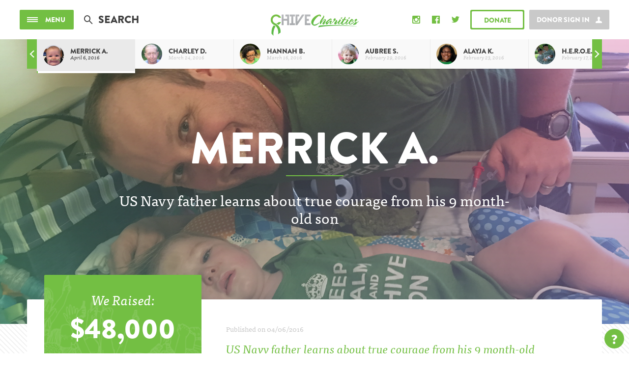

--- FILE ---
content_type: text/html; charset=UTF-8
request_url: https://chivecharities.org/story/merrick
body_size: 11152
content:

    <!doctype html>
<html class="no-js" lang="">
	<head>
		<meta charset="utf-8">
		<meta http-equiv="x-ua-compatible" content="ie=edge">
		<title>Merrick A. &mdash; Chive Charities</title>
		<meta name="description" content="">
		<meta name="viewport" content="width=device-width, initial-scale=1">

		<link rel="icon" href="https://chivecharities.org/favicon.ico" type="image/x-icon" />
		<link rel="stylesheet" href="https://chivecharities.org/dist/assets/css/main.min.css?nd3u9a">

		<!-- Fonts -->
		<script src="https://use.typekit.net/foh2xgu.js"></script>
		<script>try{Typekit.load({ async: true });}catch(e){}</script>

		<!-- Google tag (gtag.js) -->
		<script async src="https://www.googletagmanager.com/gtag/js?id=AW-940996832">
		</script>
		<script>
			window.dataLayer = window.dataLayer || [];
			function gtag(){dataLayer.push(arguments);}
			gtag('js', new Date());  gtag('config', 'AW-940996832');
		</script>

		<!-- Google Analytics -->
		<script>
			(function(i,s,o,g,r,a,m){i['GoogleAnalyticsObject']=r;i[r]=i[r]||function(){(i[r].q=i[r].q||[]).push(arguments)},i[r].l=1*new Date();a=s.createElement(o),
			m=s.getElementsByTagName(o)[0];a.async=1;a.src=g;m.parentNode.insertBefore(a,m)
			})(window,document,'script','https://www.google-analytics.com/analytics.js','ga');

			ga('create', 'UA-35855367-1', 'auto');
			ga('send', 'pageview');
		</script>

		<script src="https://snippets.freshchat.com/js/fc-pre-chat-form-v2.js"></script>
		<meta property="fb:pages" content="235374096741">
        <meta property="og:site_name" content="Chive Charities"/>

        
            <meta property="og:title" content="Merrick A."/>
        

        
            <meta property="og:image" content="https://chive-charities-v2.s3.amazonaws.com/stories/3777/hero.jpg"/>
        

        
            <meta property="og:description" content="US Navy father learns about true courage from his 9 month-old son"/>
        

        <script src='https://www.google.com/recaptcha/api.js?render=explicit&onload=initCaptcha&sitekey=6LeVw2QUAAAAABCxKeOfNgPPCupbL-87dLGK8uTB'></script>

		<!-- Givebutter-->
		<script
		async
		src="https://widgets.givebutter.com/latest.umd.cjs?acct=sSjKfJMTOjxlsYGQ&p=other"
		></script>
	</head>
	<body >
		
			<div id="fb-root"></div>
			<script>(function(d, s, id) {
				var js, fjs = d.getElementsByTagName(s)[0];
				if (d.getElementById(id)) return;
				js = d.createElement(s); js.id = id;
				js.src = "//connect.facebook.net/en_US/sdk.js#xfbml=1&version=v2.6&appId=433569813371515";
				fjs.parentNode.insertBefore(js, fjs);
			}(document, 'script', 'facebook-jssdk'));</script>
		
		<div class="site-wrapper">

			<!-- The overlay menu  -->
<div class="site-menu">
	<div class="container">
		<a href="#" class="menu-close"></a>
		<div class="row">
			<div class="col-md-6 col-lg-5 col-lg-offset-1">
				<ul class="menu-list">
					<li class="menu-item txt-upper"><a href="https://chivecharities.org/stories">Stories</a></li>
					<li class="menu-item txt-upper"><a href="https://chivecharities.org/updates">Updates</a></li>
					<li class="menu-item txt-upper"><a href="https://chivecharities.org/about">About</a></li>
					<li class="menu-item txt-upper"><a href="https://chivecharities.org/recipient">Applicants</a></li>
					<li class="menu-item txt-upper"><a href="http://members.chivecharities.org">Members</a></li>
					<li class="menu-item txt-upper"><a href="https://chivecharities.org/partners">Partners</a></li>
					<li class="menu-item txt-upper"><a href="https://chivecharities.org/merch">Merchandise</a></li>
					<li class="menu-item txt-upper activate-freshchat"><a href="#">Contact Us</a></li>
				</ul>

				
					<a class="btn btn-xlarge btn-green btn-donate" href="https://donate.chivecharities.org">Donate</a>
				

				<div class="menu-copy hidden-xs hidden-sm">&copy; All Rights Reserved, Chive Charities, 2016</div>
			</div>
			<div class="col-md-6 col-lg-5">
					

					
						<div class="box-border box-border-green">
							<div class="gradient-overlay promo-event" style="background: url('https://chive-charities-v2.s3.amazonaws.com/stories/3777/merrick-12-2__large.jpg') center center no-repeat; background-size: cover;">
									<div class="promo-content txt-center">
										<div class="promo-title txt-upper">Merrick A.</div>
										<div class="promo-date">Rare Medical //  April 6, 2016</div>
										<a href="https://chivecharities.org/story/merrick" class="btn btn-sm btn-green-solid">Read Story</a>
									</div>
							</div>
						</div><!-- /.box-border -->
					

					<!--
					<div class="box-border box-border-green">
						<div class="gradient-overlay promo-event" style="background: url('/dist/assets/img/holiday-mosaic.jpg') center center no-repeat; background-size: cover;">
								<div class="promo-content txt-center">
									<div class="promo-title txt-upper">Chive Charities <br>Holiday Mosaic</div>
									<div class="promo-date">Limited Time Opportunity</div>
									<a href="https://chivecharities.org/promos/light-up-the-world" class="btn btn-sm btn-green-solid">Donate Today</a>
								</div>
						</div>
					</div>
					-->
					<div class="newsletter-block newsletter">
						<div class="">
							<div class="nl-intro txt-center txt-white">Stay up to date on recent campaigns, events, and grantee updates.</div>
							<div class="nl-title txt-center txt-upper txt-white">Sign up For Our Newsletter!</div>
							<div class="clearfix txt-center">
								<a href="https://chivecharities.org/newsletter" class="btn btn-sm btn-green-solid">Sign up</a>
							</div>
						</div>
						<div class="nl-thanks">
							<div class="nl-title txt-center txt-upper txt-white margin-0">Thank you for subscribing!</div>
							<div class="nl-intro txt-center txt-white">You can also keep up with Chive Charities on social!</div>
							<div class="nl-social">
								<a href="https://instagram.com/ChiveCharities" class="icon-instagram-solid"><span class="sr-only">Instagram</span></a>
								<a href="https://www.facebook.com/chive.charities" class="icon-fb-solid"><span class="sr-only">Facebook</span></a>
								<a href="https://twitter.com/ChiveCharities" class="icon-twitter-solid"><span class="sr-only">Twitter</span></a>
							</div>
						</div>
					</div><!-- /.newsletter-block -->
					<div class="add-links txt-upper">
							<a href="https://chivecharities.org/press" class="txt-white">Press</a> &nbsp;|&nbsp; <a href="https://chivecharities.org/terms" class="txt-white">Terms &amp; Conditions</a> &nbsp;|&nbsp; <a href="#" class="txt-white activate-freshchat">Support/Contact</a>
					</div>
					<div class="menu-copy visible-xs visible-sm">&copy; All Rights Reserved, Chive Charities, 2016</div>
			</div>
		</div>
	</div>
</div><!-- /.site-menu -->


			<!-- the header bar -->
			<div class="site-header">
				<div class="container-fluid max-width">
					<div class="row no-md-gutter">
						<div class="col-xs-12">
							<header class="header-content">
								<a href="" class="btn btn-small btn-green-solid btn-menu">
									<div class="burger">
										<div class="bar"></div>
										<div class="bar"></div>
										<div class="bar"></div>
									</div><!-- /.burger -->
									<div class="copy">Menu</div>
								</a><!-- /.btn-menu -->
								<div class="header-search">
									<form method="post" action="https://chivecharities.org/"  >
<div class='hiddenFields'>
<input type="hidden" name="ACT" value="8" />
<input type="hidden" name="RES" value="" />
<input type="hidden" name="meta" value="[base64]/qeGPnXPq9eF2tKsSnyfUOfOYG1WPARvgRAl3dJl1e8o9RpaoyKHxMmV3AeDR4iOl680s0kncBVmgvPV0pHk04yGzDjOaQm+tPnYQFo71oae5ezBp4dUzwEmjxqZJMvgDjE+Sp3iNjN/NI0owvSR0uO9Cad99hxqECma7xV8S02SK1+QqMekvGScypXBylBa+V23ioE00q+1eS/Vg4iQ4gzjzwzl59avVf9z16ZcEAFoBYR/gHgPGSRvRYPu7Z5nd5FjzAhy9SMOhty6bHutHbOHbpmewLqnriyoIhWms9KJdcsdLt1o9Z+hNPfiy4hwjYTrv+UBBBU9zjLfvV/sv3v/P7ojDAmEghNxJT/cI29AjWABSue8v5SBTJhCK1OJMV/sA==" />
<input type="hidden" name="site_id" value="1" />
<input type="hidden" name="csrf_token" value="5fa50e2c12c7da0d6a88ba5ca43f638730d0ca09" />
</div>


										<input type="text" class="input-search" name="keywords" id="keywords" placeholder="Search">
									</form>
								</div><!-- /.header-search -->

								<a href="https://chivecharities.org/" class="header-logo"></a>


								<div class="se-signin"></div>

								
								<a class="btn btn-small btn-donate btn-magic" href="https://donate.chivecharities.org"><div class="btn-text">Donate</div></a>
								

								<div class="connect">
									<a href="https://www.instagram.com/chivecharities/" class="icon-instagram-solid connect-icon" target="_blank"><span class="hidden">Instagram</span></a>
									<a href="https://www.facebook.com/chive.charities/" class="icon-fb-solid connect-icon" target="_blank"><span class="hidden">Facebook</span></a>
									<a href="https://twitter.com/chivecharities/" class="icon-twitter-solid connect-icon" target="_blank"><span class="hidden">Twitter</span></a>
									<div class="connect-open icon-share"></div>
								</div>

							</header><!-- /header -->
						</div>
					</div>
				</div>
			</div><!-- /.site-header -->



    
        <div class="stream-nav-wrap">
    <div class="stream-nav-scroll-wrap">
        <ul class="stream-nav" style="width: 20000rem">
            
            
                
                <li class="stream-nav-item active">
                    <a href="https://chivecharities.org/story/merrick">
                        <div class="avatar"><img src="https://chive-charities-v2.s3.amazonaws.com/stories/3777/face__small.jpg"></div>
                        <span class="title">Merrick A.</span>
                        <span class="desc">April 6, 2016</span>
                        <div class="stream-progress">
                            <div class="indicator" style="width: 1%"></div>
                        </div>
                    </a>
                </li>
                
            

            
            
                
                <li class="stream-nav-item">
                    <a href="https://chivecharities.org/story/charley">
                        <div class="avatar"><img src="https://chive-charities-v2.s3.amazonaws.com/stories/3695/face__small.jpg"></div>
                        <span class="title">Charley D.</span>
                        <span class="desc">March 24, 2016</span>
                        <div class="stream-progress">
                            <div class="indicator" style="width: 1%"></div>
                        </div>
                    </a>
                </li>
                
            
                
                <li class="stream-nav-item">
                    <a href="https://chivecharities.org/story/hannah-b">
                        <div class="avatar"><img src="https://chive-charities-v2.s3.amazonaws.com/stories/3582/face__small.jpg"></div>
                        <span class="title">Hannah B.</span>
                        <span class="desc">March 16, 2016</span>
                        <div class="stream-progress">
                            <div class="indicator" style="width: 1%"></div>
                        </div>
                    </a>
                </li>
                
            
                
                <li class="stream-nav-item">
                    <a href="https://chivecharities.org/story/aubree">
                        <div class="avatar"><img src="https://chive-charities-v2.s3.amazonaws.com/stories/3697/face__small.jpg"></div>
                        <span class="title">Aubree S.</span>
                        <span class="desc">February 29, 2016</span>
                        <div class="stream-progress">
                            <div class="indicator" style="width: 1%"></div>
                        </div>
                    </a>
                </li>
                
            
                
                <li class="stream-nav-item">
                    <a href="https://chivecharities.org/story/alayja">
                        <div class="avatar"><img src="https://chive-charities-v2.s3.amazonaws.com/stories/3696/face__small.jpg"></div>
                        <span class="title">Alayja K.</span>
                        <span class="desc">February 23, 2016</span>
                        <div class="stream-progress">
                            <div class="indicator" style="width: 1%"></div>
                        </div>
                    </a>
                </li>
                
            
                
                <li class="stream-nav-item">
                    <a href="https://chivecharities.org/story/h.e.r.o.e.s.-care">
                        <div class="avatar"><img src="https://chive-charities-v2.s3.amazonaws.com/stories/3693/face__small.jpg"></div>
                        <span class="title">H.E.R.O.E.S. Care</span>
                        <span class="desc">February 17, 2016</span>
                        <div class="stream-progress">
                            <div class="indicator" style="width: 1%"></div>
                        </div>
                    </a>
                </li>
                
            
                
                <li class="stream-nav-item">
                    <a href="https://chivecharities.org/story/tripp">
                        <div class="avatar"><img src="https://chive-charities-v2.s3.amazonaws.com/stories/3694/face__small.jpg"></div>
                        <span class="title">Tripp N.</span>
                        <span class="desc">February 3, 2016</span>
                        <div class="stream-progress">
                            <div class="indicator" style="width: 1%"></div>
                        </div>
                    </a>
                </li>
                
            
                
                <li class="stream-nav-item">
                    <a href="https://chivecharities.org/story/megan">
                        <div class="avatar"><img src="https://chive-charities-v2.s3.amazonaws.com/stories/3692/face__small.jpg"></div>
                        <span class="title">Megan B.</span>
                        <span class="desc">January 27, 2016</span>
                        <div class="stream-progress">
                            <div class="indicator" style="width: 1%"></div>
                        </div>
                    </a>
                </li>
                
            
                
                <li class="stream-nav-item">
                    <a href="https://chivecharities.org/story/gershon">
                        <div class="avatar"><img src="https://chive-charities-v2.s3.amazonaws.com/stories/3691/face__small.jpg"></div>
                        <span class="title">Gershon T.</span>
                        <span class="desc">January 26, 2016</span>
                        <div class="stream-progress">
                            <div class="indicator" style="width: 1%"></div>
                        </div>
                    </a>
                </li>
                
            
                
                <li class="stream-nav-item">
                    <a href="https://chivecharities.org/story/taytem">
                        <div class="avatar"><img src="https://chive-charities-v2.s3.amazonaws.com/stories/3689/face__small.jpg"></div>
                        <span class="title">Taytem W.</span>
                        <span class="desc">January 5, 2016</span>
                        <div class="stream-progress">
                            <div class="indicator" style="width: 1%"></div>
                        </div>
                    </a>
                </li>
                
            
                
                <li class="stream-nav-item">
                    <a href="https://chivecharities.org/story/elizabeth">
                        <div class="avatar"><img src="https://chive-charities-v2.s3.amazonaws.com/stories/3690/face__small.jpg"></div>
                        <span class="title">Elizabeth B.</span>
                        <span class="desc">December 21, 2015</span>
                        <div class="stream-progress">
                            <div class="indicator" style="width: 1%"></div>
                        </div>
                    </a>
                </li>
                
            
                
                <li class="stream-nav-item">
                    <a href="https://chivecharities.org/story/dalton">
                        <div class="avatar"><img src="https://chive-charities-v2.s3.amazonaws.com/stories/3686/face__small.jpg"></div>
                        <span class="title">Dalton O.</span>
                        <span class="desc">December 15, 2015</span>
                        <div class="stream-progress">
                            <div class="indicator" style="width: 1%"></div>
                        </div>
                    </a>
                </li>
                
            
                
                <li class="stream-nav-item">
                    <a href="https://chivecharities.org/story/cattaleya">
                        <div class="avatar"><img src="https://chive-charities-v2.s3.amazonaws.com/stories/3684/face__small.jpg"></div>
                        <span class="title">Cattaleya V.</span>
                        <span class="desc">December 9, 2015</span>
                        <div class="stream-progress">
                            <div class="indicator" style="width: 1%"></div>
                        </div>
                    </a>
                </li>
                
            
                
                <li class="stream-nav-item">
                    <a href="https://chivecharities.org/story/liam">
                        <div class="avatar"><img src="https://chive-charities-v2.s3.amazonaws.com/stories/3685/face__small.jpg"></div>
                        <span class="title">Liam D.</span>
                        <span class="desc">December 2, 2015</span>
                        <div class="stream-progress">
                            <div class="indicator" style="width: 1%"></div>
                        </div>
                    </a>
                </li>
                
            
                
                <li class="stream-nav-item">
                    <a href="https://chivecharities.org/story/abigail">
                        <div class="avatar"><img src="https://chive-charities-v2.s3.amazonaws.com/stories/3682/face__small.jpg"></div>
                        <span class="title">Abi S.</span>
                        <span class="desc">November 30, 2015</span>
                        <div class="stream-progress">
                            <div class="indicator" style="width: 1%"></div>
                        </div>
                    </a>
                </li>
                
            
                
                <li class="stream-nav-item">
                    <a href="https://chivecharities.org/story/rachelle">
                        <div class="avatar"><img src="https://chive-charities-v2.s3.amazonaws.com/stories/3683/face__small.jpg"></div>
                        <span class="title">Rachelle C.</span>
                        <span class="desc">November 19, 2015</span>
                        <div class="stream-progress">
                            <div class="indicator" style="width: 1%"></div>
                        </div>
                    </a>
                </li>
                
            
                
                <li class="stream-nav-item">
                    <a href="https://chivecharities.org/story/lucy">
                        <div class="avatar"><img src="https://chive-charities-v2.s3.amazonaws.com/stories/3531/face__small.jpg"></div>
                        <span class="title">Lucy H.</span>
                        <span class="desc">November 17, 2015</span>
                        <div class="stream-progress">
                            <div class="indicator" style="width: 1%"></div>
                        </div>
                    </a>
                </li>
                
            
                
                <li class="stream-nav-item">
                    <a href="https://chivecharities.org/story/shelby">
                        <div class="avatar"><img src="https://chive-charities-v2.s3.amazonaws.com/stories/3680/face__small.jpg"></div>
                        <span class="title">Shelby H.</span>
                        <span class="desc">November 4, 2015</span>
                        <div class="stream-progress">
                            <div class="indicator" style="width: 1%"></div>
                        </div>
                    </a>
                </li>
                
            
                
                <li class="stream-nav-item">
                    <a href="https://chivecharities.org/story/lizzy-mason">
                        <div class="avatar"><img src="https://chive-charities-v2.s3.amazonaws.com/stories/3679/face__small.jpg"></div>
                        <span class="title">Lizzy &amp; Mason C.</span>
                        <span class="desc">October 21, 2015</span>
                        <div class="stream-progress">
                            <div class="indicator" style="width: 1%"></div>
                        </div>
                    </a>
                </li>
                
            
                
                <li class="stream-nav-item">
                    <a href="https://chivecharities.org/story/jayden">
                        <div class="avatar"><img src="https://chive-charities-v2.s3.amazonaws.com/stories/3677/face__small.jpg"></div>
                        <span class="title">Jayden M.</span>
                        <span class="desc">October 15, 2015</span>
                        <div class="stream-progress">
                            <div class="indicator" style="width: 1%"></div>
                        </div>
                    </a>
                </li>
                
            
                
                <li class="stream-nav-item">
                    <a href="https://chivecharities.org/story/poppy">
                        <div class="avatar"><img src="https://chive-charities-v2.s3.amazonaws.com/stories/3676/face__small.jpg"></div>
                        <span class="title">Poppy N.</span>
                        <span class="desc">October 6, 2015</span>
                        <div class="stream-progress">
                            <div class="indicator" style="width: 1%"></div>
                        </div>
                    </a>
                </li>
                
            
                
                <li class="stream-nav-item">
                    <a href="https://chivecharities.org/story/kelly">
                        <div class="avatar"><img src="https://chive-charities-v2.s3.amazonaws.com/stories/3675/face__small.jpg"></div>
                        <span class="title">Kelly L.</span>
                        <span class="desc">September 23, 2015</span>
                        <div class="stream-progress">
                            <div class="indicator" style="width: 1%"></div>
                        </div>
                    </a>
                </li>
                
            
                
                <li class="stream-nav-item">
                    <a href="https://chivecharities.org/story/alex-o">
                        <div class="avatar"><img src="https://chive-charities-v2.s3.amazonaws.com/stories/3670/face__small.jpg"></div>
                        <span class="title">Alex O.</span>
                        <span class="desc">September 19, 2015</span>
                        <div class="stream-progress">
                            <div class="indicator" style="width: 1%"></div>
                        </div>
                    </a>
                </li>
                
            
                
                <li class="stream-nav-item">
                    <a href="https://chivecharities.org/story/kalen-kyan">
                        <div class="avatar"><img src="https://chive-charities-v2.s3.amazonaws.com/stories/3678/face__small.jpg"></div>
                        <span class="title">Kalen &amp; Kyan K.</span>
                        <span class="desc">September 10, 2015</span>
                        <div class="stream-progress">
                            <div class="indicator" style="width: 1%"></div>
                        </div>
                    </a>
                </li>
                
            
                
                <li class="stream-nav-item">
                    <a href="https://chivecharities.org/story/laniya">
                        <div class="avatar"><img src="https://chive-charities-v2.s3.amazonaws.com/stories/3674/face__small.jpg"></div>
                        <span class="title">La&#8217;Niya J.</span>
                        <span class="desc">September 8, 2015</span>
                        <div class="stream-progress">
                            <div class="indicator" style="width: 1%"></div>
                        </div>
                    </a>
                </li>
                
            
                
                <li class="stream-nav-item">
                    <a href="https://chivecharities.org/story/brittany">
                        <div class="avatar"><img src="https://chive-charities-v2.s3.amazonaws.com/stories/3673/face__small.jpg"></div>
                        <span class="title">Brittany S.</span>
                        <span class="desc">September 2, 2015</span>
                        <div class="stream-progress">
                            <div class="indicator" style="width: 1%"></div>
                        </div>
                    </a>
                </li>
                
            
                
                <li class="stream-nav-item">
                    <a href="https://chivecharities.org/story/gianna">
                        <div class="avatar"><img src="https://chive-charities-v2.s3.amazonaws.com/stories/3671/face__small.jpg"></div>
                        <span class="title">Gianna B.</span>
                        <span class="desc">August 5, 2015</span>
                        <div class="stream-progress">
                            <div class="indicator" style="width: 1%"></div>
                        </div>
                    </a>
                </li>
                
            
                
                <li class="stream-nav-item">
                    <a href="https://chivecharities.org/story/ashlyn">
                        <div class="avatar"><img src="https://chive-charities-v2.s3.amazonaws.com/stories/3672/face__small.jpg"></div>
                        <span class="title">Ashlyn L.</span>
                        <span class="desc">July 29, 2015</span>
                        <div class="stream-progress">
                            <div class="indicator" style="width: 1%"></div>
                        </div>
                    </a>
                </li>
                
            
                
                <li class="stream-nav-item">
                    <a href="https://chivecharities.org/story/makayla">
                        <div class="avatar"><img src="https://chive-charities-v2.s3.amazonaws.com/stories/3667/face__small.jpg"></div>
                        <span class="title">Makayla U.</span>
                        <span class="desc">July 21, 2015</span>
                        <div class="stream-progress">
                            <div class="indicator" style="width: 1%"></div>
                        </div>
                    </a>
                </li>
                
            
                
                <li class="stream-nav-item">
                    <a href="https://chivecharities.org/story/alex-h">
                        <div class="avatar"><img src="https://chive-charities-v2.s3.amazonaws.com/stories/3666/face__small.jpg"></div>
                        <span class="title">Alex H.</span>
                        <span class="desc">July 7, 2015</span>
                        <div class="stream-progress">
                            <div class="indicator" style="width: 1%"></div>
                        </div>
                    </a>
                </li>
                
            
                
                <li class="stream-nav-item">
                    <a href="https://chivecharities.org/story/active-heroes">
                        <div class="avatar"><img src="https://chive-charities-v2.s3.amazonaws.com/stories/3665/face__small.jpg"></div>
                        <span class="title">Active Heroes</span>
                        <span class="desc">July 1, 2015</span>
                        <div class="stream-progress">
                            <div class="indicator" style="width: 1%"></div>
                        </div>
                    </a>
                </li>
                
            
                
                <li class="stream-nav-item">
                    <a href="https://chivecharities.org/story/jonathan">
                        <div class="avatar"><img src="https://chive-charities-v2.s3.amazonaws.com/stories/3664/face__small.jpg"></div>
                        <span class="title">Jonathan R.</span>
                        <span class="desc">June 23, 2015</span>
                        <div class="stream-progress">
                            <div class="indicator" style="width: 1%"></div>
                        </div>
                    </a>
                </li>
                
            
                
                <li class="stream-nav-item">
                    <a href="https://chivecharities.org/story/the-seedling-foundation">
                        <div class="avatar"><img src="https://chive-charities-v2.s3.amazonaws.com/stories/3663/face__small.jpg"></div>
                        <span class="title">The Seedling Foundation</span>
                        <span class="desc">June 15, 2015</span>
                        <div class="stream-progress">
                            <div class="indicator" style="width: 1%"></div>
                        </div>
                    </a>
                </li>
                
            
                
                <li class="stream-nav-item">
                    <a href="https://chivecharities.org/story/hanna">
                        <div class="avatar"><img src="https://chive-charities-v2.s3.amazonaws.com/stories/3660/face__small.jpg"></div>
                        <span class="title">Hanna W.</span>
                        <span class="desc">June 9, 2015</span>
                        <div class="stream-progress">
                            <div class="indicator" style="width: 1%"></div>
                        </div>
                    </a>
                </li>
                
            
                
                <li class="stream-nav-item">
                    <a href="https://chivecharities.org/story/reid">
                        <div class="avatar"><img src="https://chive-charities-v2.s3.amazonaws.com/stories/3659/face__small.jpg"></div>
                        <span class="title">Reid U.</span>
                        <span class="desc">June 4, 2015</span>
                        <div class="stream-progress">
                            <div class="indicator" style="width: 1%"></div>
                        </div>
                    </a>
                </li>
                
            
                
                <li class="stream-nav-item">
                    <a href="https://chivecharities.org/story/alaysha">
                        <div class="avatar"><img src="https://chive-charities-v2.s3.amazonaws.com/stories/3658/face__small.jpg"></div>
                        <span class="title">Alaysha R.</span>
                        <span class="desc">June 2, 2015</span>
                        <div class="stream-progress">
                            <div class="indicator" style="width: 1%"></div>
                        </div>
                    </a>
                </li>
                
            
                
                <li class="stream-nav-item">
                    <a href="https://chivecharities.org/story/the-pathway-home">
                        <div class="avatar"><img src="https://chive-charities-v2.s3.amazonaws.com/stories/3657/face__small.jpg"></div>
                        <span class="title">The Pathway Home</span>
                        <span class="desc">May 26, 2015</span>
                        <div class="stream-progress">
                            <div class="indicator" style="width: 1%"></div>
                        </div>
                    </a>
                </li>
                
            
                
                <li class="stream-nav-item">
                    <a href="https://chivecharities.org/story/audrina">
                        <div class="avatar"><img src="https://chive-charities-v2.s3.amazonaws.com/stories/3656/face__small.jpg"></div>
                        <span class="title">Audrina P.</span>
                        <span class="desc">May 12, 2015</span>
                        <div class="stream-progress">
                            <div class="indicator" style="width: 1%"></div>
                        </div>
                    </a>
                </li>
                
            
                
                <li class="stream-nav-item">
                    <a href="https://chivecharities.org/story/eloy">
                        <div class="avatar"><img src="https://chive-charities-v2.s3.amazonaws.com/stories/3654/face__small.jpg"></div>
                        <span class="title">Eloy S.</span>
                        <span class="desc">May 5, 2015</span>
                        <div class="stream-progress">
                            <div class="indicator" style="width: 1%"></div>
                        </div>
                    </a>
                </li>
                
            
                
                <li class="stream-nav-item">
                    <a href="https://chivecharities.org/story/camp-casey">
                        <div class="avatar"><img src="https://chive-charities-v2.s3.amazonaws.com/stories/3655/face__small.jpg"></div>
                        <span class="title">Camp Casey</span>
                        <span class="desc">April 23, 2015</span>
                        <div class="stream-progress">
                            <div class="indicator" style="width: 1%"></div>
                        </div>
                    </a>
                </li>
                
            
                
                <li class="stream-nav-item">
                    <a href="https://chivecharities.org/story/rylan">
                        <div class="avatar"><img src="https://chive-charities-v2.s3.amazonaws.com/stories/3652/face__small.jpg"></div>
                        <span class="title">Rylan S.</span>
                        <span class="desc">April 21, 2015</span>
                        <div class="stream-progress">
                            <div class="indicator" style="width: 1%"></div>
                        </div>
                    </a>
                </li>
                
            
                
                <li class="stream-nav-item">
                    <a href="https://chivecharities.org/story/luke">
                        <div class="avatar"><img src="https://chive-charities-v2.s3.amazonaws.com/stories/3651/face__small.jpg"></div>
                        <span class="title">Luke Z P.</span>
                        <span class="desc">April 14, 2015</span>
                        <div class="stream-progress">
                            <div class="indicator" style="width: 1%"></div>
                        </div>
                    </a>
                </li>
                
            
                
                <li class="stream-nav-item">
                    <a href="https://chivecharities.org/story/madilyn">
                        <div class="avatar"><img src="https://chive-charities-v2.s3.amazonaws.com/stories/3649/face__small.jpg"></div>
                        <span class="title">Madilyn K.</span>
                        <span class="desc">April 7, 2015</span>
                        <div class="stream-progress">
                            <div class="indicator" style="width: 1%"></div>
                        </div>
                    </a>
                </li>
                
            
                
                <li class="stream-nav-item">
                    <a href="https://chivecharities.org/story/colton">
                        <div class="avatar"><img src="https://chive-charities-v2.s3.amazonaws.com/stories/3650/face__small.jpg"></div>
                        <span class="title">Colton D.</span>
                        <span class="desc">March 31, 2015</span>
                        <div class="stream-progress">
                            <div class="indicator" style="width: 1%"></div>
                        </div>
                    </a>
                </li>
                
            
                
                <li class="stream-nav-item">
                    <a href="https://chivecharities.org/story/a-twist-of-fate-ats">
                        <div class="avatar"><img src="https://chive-charities-v2.s3.amazonaws.com/stories/3648/face__small.jpg"></div>
                        <span class="title">A Twist of Fate-ATS</span>
                        <span class="desc">March 25, 2015</span>
                        <div class="stream-progress">
                            <div class="indicator" style="width: 1%"></div>
                        </div>
                    </a>
                </li>
                
            
                
                <li class="stream-nav-item">
                    <a href="https://chivecharities.org/story/pearl">
                        <div class="avatar"><img src="https://chive-charities-v2.s3.amazonaws.com/stories/3646/face__small.jpg"></div>
                        <span class="title">Pearl G.</span>
                        <span class="desc">March 24, 2015</span>
                        <div class="stream-progress">
                            <div class="indicator" style="width: 1%"></div>
                        </div>
                    </a>
                </li>
                
            
                
                <li class="stream-nav-item">
                    <a href="https://chivecharities.org/story/dawnavyn">
                        <div class="avatar"><img src="https://chive-charities-v2.s3.amazonaws.com/stories/3647/face__small.jpg"></div>
                        <span class="title">Dawnavyn M.</span>
                        <span class="desc">March 9, 2015</span>
                        <div class="stream-progress">
                            <div class="indicator" style="width: 1%"></div>
                        </div>
                    </a>
                </li>
                
            
                
                <li class="stream-nav-item">
                    <a href="https://chivecharities.org/story/creativets">
                        <div class="avatar"><img src="https://chive-charities-v2.s3.amazonaws.com/stories/3645/face__small.jpg"></div>
                        <span class="title">Creativets</span>
                        <span class="desc">March 4, 2015</span>
                        <div class="stream-progress">
                            <div class="indicator" style="width: 1%"></div>
                        </div>
                    </a>
                </li>
                
            
                
                <li class="stream-nav-item">
                    <a href="https://chivecharities.org/story/alexa">
                        <div class="avatar"><img src="https://chive-charities-v2.s3.amazonaws.com/stories/3644/face__small.jpg"></div>
                        <span class="title">Alexa L.</span>
                        <span class="desc">March 2, 2015</span>
                        <div class="stream-progress">
                            <div class="indicator" style="width: 1%"></div>
                        </div>
                    </a>
                </li>
                
            
                
                <li class="stream-nav-item">
                    <a href="https://chivecharities.org/story/nicole">
                        <div class="avatar"><img src="https://chive-charities-v2.s3.amazonaws.com/stories/3643/face__small.jpg"></div>
                        <span class="title">Nicole S.</span>
                        <span class="desc">January 18, 2015</span>
                        <div class="stream-progress">
                            <div class="indicator" style="width: 1%"></div>
                        </div>
                    </a>
                </li>
                
            
                
                <li class="stream-nav-item">
                    <a href="https://chivecharities.org/story/green-hill-therapy">
                        <div class="avatar"><img src="https://chive-charities-v2.s3.amazonaws.com/stories/3642/face__small.jpg"></div>
                        <span class="title">Green Hill Therapy</span>
                        <span class="desc">January 15, 2015</span>
                        <div class="stream-progress">
                            <div class="indicator" style="width: 1%"></div>
                        </div>
                    </a>
                </li>
                
            
                
                <li class="stream-nav-item">
                    <a href="https://chivecharities.org/story/gavin">
                        <div class="avatar"><img src="https://chive-charities-v2.s3.amazonaws.com/stories/3641/face__small.jpg"></div>
                        <span class="title">Gavin S.</span>
                        <span class="desc">January 7, 2015</span>
                        <div class="stream-progress">
                            <div class="indicator" style="width: 1%"></div>
                        </div>
                    </a>
                </li>
                
            
                
                <li class="stream-nav-item">
                    <a href="https://chivecharities.org/story/oakley">
                        <div class="avatar"><img src="https://chive-charities-v2.s3.amazonaws.com/stories/3885/face__small.jpg"></div>
                        <span class="title">Oakley S.</span>
                        <span class="desc">December 17, 2014</span>
                        <div class="stream-progress">
                            <div class="indicator" style="width: 1%"></div>
                        </div>
                    </a>
                </li>
                
            
                
                <li class="stream-nav-item">
                    <a href="https://chivecharities.org/story/dakotah">
                        <div class="avatar"><img src="https://chive-charities-v2.s3.amazonaws.com/stories/3886/face__small.jpg"></div>
                        <span class="title">Dakotah H.</span>
                        <span class="desc">December 12, 2014</span>
                        <div class="stream-progress">
                            <div class="indicator" style="width: 1%"></div>
                        </div>
                    </a>
                </li>
                
            
                
                <li class="stream-nav-item">
                    <a href="https://chivecharities.org/story/the-greatest-generations-foundation">
                        <div class="avatar"><img src="https://chive-charities-v2.s3.amazonaws.com/stories/3887/face__small.jpg"></div>
                        <span class="title">The Greatest Generations Foundation</span>
                        <span class="desc">December 10, 2014</span>
                        <div class="stream-progress">
                            <div class="indicator" style="width: 1%"></div>
                        </div>
                    </a>
                </li>
                
            
                
                <li class="stream-nav-item">
                    <a href="https://chivecharities.org/story/peyton">
                        <div class="avatar"><img src="https://chive-charities-v2.s3.amazonaws.com/stories/3892/screen_shot_2016-05-17_at_1.32.03_pm__small.jpg"></div>
                        <span class="title">Peyton Z.</span>
                        <span class="desc">December 4, 2014</span>
                        <div class="stream-progress">
                            <div class="indicator" style="width: 1%"></div>
                        </div>
                    </a>
                </li>
                
            
                
                <li class="stream-nav-item">
                    <a href="https://chivecharities.org/story/jd">
                        <div class="avatar"><img src="https://chive-charities-v2.s3.amazonaws.com/stories/3893/face__small.jpg"></div>
                        <span class="title">JD M.</span>
                        <span class="desc">November 26, 2014</span>
                        <div class="stream-progress">
                            <div class="indicator" style="width: 1%"></div>
                        </div>
                    </a>
                </li>
                
            
                
                <li class="stream-nav-item">
                    <a href="https://chivecharities.org/story/christopher">
                        <div class="avatar"><img src="https://chive-charities-v2.s3.amazonaws.com/stories/3894/face__small.jpg"></div>
                        <span class="title">Chris S.</span>
                        <span class="desc">November 19, 2014</span>
                        <div class="stream-progress">
                            <div class="indicator" style="width: 1%"></div>
                        </div>
                    </a>
                </li>
                
            
                
                <li class="stream-nav-item">
                    <a href="https://chivecharities.org/story/tyley">
                        <div class="avatar"><img src="https://chive-charities-v2.s3.amazonaws.com/stories/3895/face__small.jpg"></div>
                        <span class="title">Tyley J.</span>
                        <span class="desc">November 5, 2014</span>
                        <div class="stream-progress">
                            <div class="indicator" style="width: 1%"></div>
                        </div>
                    </a>
                </li>
                
            
                
                <li class="stream-nav-item">
                    <a href="https://chivecharities.org/story/zack">
                        <div class="avatar"><img src="https://chive-charities-v2.s3.amazonaws.com/stories/3896/face__small.jpg"></div>
                        <span class="title">Zack E.</span>
                        <span class="desc">October 28, 2014</span>
                        <div class="stream-progress">
                            <div class="indicator" style="width: 1%"></div>
                        </div>
                    </a>
                </li>
                
            
                
                <li class="stream-nav-item">
                    <a href="https://chivecharities.org/story/mick">
                        <div class="avatar"><img src="https://chive-charities-v2.s3.amazonaws.com/stories/3897/face__small.jpg"></div>
                        <span class="title">Mick S.</span>
                        <span class="desc">October 15, 2014</span>
                        <div class="stream-progress">
                            <div class="indicator" style="width: 1%"></div>
                        </div>
                    </a>
                </li>
                
            
                
                <li class="stream-nav-item">
                    <a href="https://chivecharities.org/story/bradan">
                        <div class="avatar"><img src="https://chive-charities-v2.s3.amazonaws.com/stories/3898/face__small.jpg"></div>
                        <span class="title">Bradan A.</span>
                        <span class="desc">October 13, 2014</span>
                        <div class="stream-progress">
                            <div class="indicator" style="width: 1%"></div>
                        </div>
                    </a>
                </li>
                
            
                
                <li class="stream-nav-item">
                    <a href="https://chivecharities.org/story/denver">
                        <div class="avatar"><img src="https://chive-charities-v2.s3.amazonaws.com/stories/3899/face__small.jpg"></div>
                        <span class="title">Denver W.</span>
                        <span class="desc">October 8, 2014</span>
                        <div class="stream-progress">
                            <div class="indicator" style="width: 1%"></div>
                        </div>
                    </a>
                </li>
                
            
                
                <li class="stream-nav-item">
                    <a href="https://chivecharities.org/story/lacey">
                        <div class="avatar"><img src="https://chive-charities-v2.s3.amazonaws.com/stories/3900/face__small.jpg"></div>
                        <span class="title">Lacey P.</span>
                        <span class="desc">October 1, 2014</span>
                        <div class="stream-progress">
                            <div class="indicator" style="width: 1%"></div>
                        </div>
                    </a>
                </li>
                
            
                
                <li class="stream-nav-item">
                    <a href="https://chivecharities.org/story/kcco-ability-field">
                        <div class="avatar"><img src="https://chive-charities-v2.s3.amazonaws.com/stories/3902/face__small.jpg"></div>
                        <span class="title">KCCO Ability Field</span>
                        <span class="desc">September 25, 2014</span>
                        <div class="stream-progress">
                            <div class="indicator" style="width: 1%"></div>
                        </div>
                    </a>
                </li>
                
            
                
                <li class="stream-nav-item">
                    <a href="https://chivecharities.org/story/kelly-c">
                        <div class="avatar"><img src="https://chive-charities-v2.s3.amazonaws.com/stories/3903/face__small.jpg"></div>
                        <span class="title">Kelly C.</span>
                        <span class="desc">September 16, 2014</span>
                        <div class="stream-progress">
                            <div class="indicator" style="width: 1%"></div>
                        </div>
                    </a>
                </li>
                
            
                
                <li class="stream-nav-item">
                    <a href="https://chivecharities.org/story/bubba">
                        <div class="avatar"><img src="https://chive-charities-v2.s3.amazonaws.com/stories/3904/face__small.jpg"></div>
                        <span class="title">Bubba S.</span>
                        <span class="desc">September 10, 2014</span>
                        <div class="stream-progress">
                            <div class="indicator" style="width: 1%"></div>
                        </div>
                    </a>
                </li>
                
            
                
                <li class="stream-nav-item">
                    <a href="https://chivecharities.org/story/columbia-fire-protection-district">
                        <div class="avatar"><img src="https://chive-charities-v2.s3.amazonaws.com/stories/3905/face__small.jpg"></div>
                        <span class="title">Columbia Fire Protection District</span>
                        <span class="desc">September 8, 2014</span>
                        <div class="stream-progress">
                            <div class="indicator" style="width: 1%"></div>
                        </div>
                    </a>
                </li>
                
            
                
                <li class="stream-nav-item">
                    <a href="https://chivecharities.org/story/pact">
                        <div class="avatar"><img src="https://chive-charities-v2.s3.amazonaws.com/stories/3907/face__small.jpg"></div>
                        <span class="title">PACT</span>
                        <span class="desc">August 27, 2014</span>
                        <div class="stream-progress">
                            <div class="indicator" style="width: 1%"></div>
                        </div>
                    </a>
                </li>
                
            
                
                <li class="stream-nav-item">
                    <a href="https://chivecharities.org/story/lunden">
                        <div class="avatar"><img src="https://chive-charities-v2.s3.amazonaws.com/stories/3906/face__small.jpg"></div>
                        <span class="title">Lunden J.</span>
                        <span class="desc">August 27, 2014</span>
                        <div class="stream-progress">
                            <div class="indicator" style="width: 1%"></div>
                        </div>
                    </a>
                </li>
                
            
                
                <li class="stream-nav-item">
                    <a href="https://chivecharities.org/story/caroline">
                        <div class="avatar"><img src="https://chive-charities-v2.s3.amazonaws.com/stories/3908/face__small.jpg"></div>
                        <span class="title">Caroline W.</span>
                        <span class="desc">August 20, 2014</span>
                        <div class="stream-progress">
                            <div class="indicator" style="width: 1%"></div>
                        </div>
                    </a>
                </li>
                
            
                
                <li class="stream-nav-item">
                    <a href="https://chivecharities.org/story/leave-no-veteran-behind">
                        <div class="avatar"><img src="https://chive-charities-v2.s3.amazonaws.com/stories/3909/face__small.jpg"></div>
                        <span class="title">Leave No Veteran Behind</span>
                        <span class="desc">August 13, 2014</span>
                        <div class="stream-progress">
                            <div class="indicator" style="width: 1%"></div>
                        </div>
                    </a>
                </li>
                
            
                
                <li class="stream-nav-item">
                    <a href="https://chivecharities.org/story/aniston">
                        <div class="avatar"><img src="https://chive-charities-v2.s3.amazonaws.com/stories/3910/face__small.jpg"></div>
                        <span class="title">Aniston W.</span>
                        <span class="desc">August 6, 2014</span>
                        <div class="stream-progress">
                            <div class="indicator" style="width: 1%"></div>
                        </div>
                    </a>
                </li>
                
            
                
                <li class="stream-nav-item">
                    <a href="https://chivecharities.org/story/chloe">
                        <div class="avatar"><img src="https://chive-charities-v2.s3.amazonaws.com/stories/3911/face__small.jpg"></div>
                        <span class="title">Chloe P.</span>
                        <span class="desc">August 5, 2014</span>
                        <div class="stream-progress">
                            <div class="indicator" style="width: 1%"></div>
                        </div>
                    </a>
                </li>
                
            
                
                <li class="stream-nav-item">
                    <a href="https://chivecharities.org/story/the-painted-turtle">
                        <div class="avatar"><img src="https://chive-charities-v2.s3.amazonaws.com/stories/3912/face__small.jpg"></div>
                        <span class="title">The Painted Turtle</span>
                        <span class="desc">July 31, 2014</span>
                        <div class="stream-progress">
                            <div class="indicator" style="width: 1%"></div>
                        </div>
                    </a>
                </li>
                
            
                
                <li class="stream-nav-item">
                    <a href="https://chivecharities.org/story/cash">
                        <div class="avatar"><img src="https://chive-charities-v2.s3.amazonaws.com/stories/3913/face__small.jpg"></div>
                        <span class="title">Cash G.</span>
                        <span class="desc">July 23, 2014</span>
                        <div class="stream-progress">
                            <div class="indicator" style="width: 1%"></div>
                        </div>
                    </a>
                </li>
                
            
                
                <li class="stream-nav-item">
                    <a href="https://chivecharities.org/story/ian">
                        <div class="avatar"><img src="https://chive-charities-v2.s3.amazonaws.com/stories/3914/face__small.jpg"></div>
                        <span class="title">Ian F.</span>
                        <span class="desc">July 17, 2014</span>
                        <div class="stream-progress">
                            <div class="indicator" style="width: 1%"></div>
                        </div>
                    </a>
                </li>
                
            
                
                <li class="stream-nav-item">
                    <a href="https://chivecharities.org/story/judith">
                        <div class="avatar"><img src="https://chive-charities-v2.s3.amazonaws.com/stories/3915/face__small.jpg"></div>
                        <span class="title">Judith A.</span>
                        <span class="desc">July 9, 2014</span>
                        <div class="stream-progress">
                            <div class="indicator" style="width: 1%"></div>
                        </div>
                    </a>
                </li>
                
            
                
                <li class="stream-nav-item">
                    <a href="https://chivecharities.org/story/freedom-service-dogs">
                        <div class="avatar"><img src="https://chive-charities-v2.s3.amazonaws.com/stories/3917/face__small.jpg"></div>
                        <span class="title">Freedom Service Dogs</span>
                        <span class="desc">July 2, 2014</span>
                        <div class="stream-progress">
                            <div class="indicator" style="width: 1%"></div>
                        </div>
                    </a>
                </li>
                
            
                
                <li class="stream-nav-item">
                    <a href="https://chivecharities.org/story/matthew-h">
                        <div class="avatar"><img src="https://chive-charities-v2.s3.amazonaws.com/stories/3916/face__small.jpg"></div>
                        <span class="title">Matthew H.</span>
                        <span class="desc">July 2, 2014</span>
                        <div class="stream-progress">
                            <div class="indicator" style="width: 1%"></div>
                        </div>
                    </a>
                </li>
                
            
                
                <li class="stream-nav-item">
                    <a href="https://chivecharities.org/story/kellan">
                        <div class="avatar"><img src="https://chive-charities-v2.s3.amazonaws.com/stories/3918/face__small.jpg"></div>
                        <span class="title">Kellan W.</span>
                        <span class="desc">June 25, 2014</span>
                        <div class="stream-progress">
                            <div class="indicator" style="width: 1%"></div>
                        </div>
                    </a>
                </li>
                
            
                
                <li class="stream-nav-item">
                    <a href="https://chivecharities.org/story/trey">
                        <div class="avatar"><img src="https://chive-charities-v2.s3.amazonaws.com/stories/3920/face__small.jpg"></div>
                        <span class="title">Trey M.</span>
                        <span class="desc">June 18, 2014</span>
                        <div class="stream-progress">
                            <div class="indicator" style="width: 1%"></div>
                        </div>
                    </a>
                </li>
                
            
                
                <li class="stream-nav-item">
                    <a href="https://chivecharities.org/story/michael-sexton">
                        <div class="avatar"><img src="https://chive-charities-v2.s3.amazonaws.com/stories/3919/face__small.jpg"></div>
                        <span class="title">Michael S.</span>
                        <span class="desc">June 18, 2014</span>
                        <div class="stream-progress">
                            <div class="indicator" style="width: 1%"></div>
                        </div>
                    </a>
                </li>
                
            
                
                <li class="stream-nav-item">
                    <a href="https://chivecharities.org/story/tommy-k">
                        <div class="avatar"><img src="https://chive-charities-v2.s3.amazonaws.com/stories/3921/face__small.jpg"></div>
                        <span class="title">Tommy K.</span>
                        <span class="desc">June 10, 2014</span>
                        <div class="stream-progress">
                            <div class="indicator" style="width: 1%"></div>
                        </div>
                    </a>
                </li>
                
            
                
                <li class="stream-nav-item">
                    <a href="https://chivecharities.org/story/wings-flight-of-hope">
                        <div class="avatar"><img src="https://chive-charities-v2.s3.amazonaws.com/stories/3922/face__small.jpg"></div>
                        <span class="title">Wings Flights of Hope</span>
                        <span class="desc">May 23, 2014</span>
                        <div class="stream-progress">
                            <div class="indicator" style="width: 1%"></div>
                        </div>
                    </a>
                </li>
                
            
                
                <li class="stream-nav-item">
                    <a href="https://chivecharities.org/story/marcus">
                        <div class="avatar"><img src="https://chive-charities-v2.s3.amazonaws.com/stories/3923/face__small.jpg"></div>
                        <span class="title">Marcus S.</span>
                        <span class="desc">May 19, 2014</span>
                        <div class="stream-progress">
                            <div class="indicator" style="width: 1%"></div>
                        </div>
                    </a>
                </li>
                
            
                
                <li class="stream-nav-item">
                    <a href="https://chivecharities.org/story/ctx-ability-sports">
                        <div class="avatar"><img src="https://chive-charities-v2.s3.amazonaws.com/stories/3924/face__small.jpg"></div>
                        <span class="title">CTX Ability Sports</span>
                        <span class="desc">May 8, 2014</span>
                        <div class="stream-progress">
                            <div class="indicator" style="width: 1%"></div>
                        </div>
                    </a>
                </li>
                
            
                
                <li class="stream-nav-item">
                    <a href="https://chivecharities.org/story/bryce">
                        <div class="avatar"><img src="https://chive-charities-v2.s3.amazonaws.com/stories/3925/face__small.jpg"></div>
                        <span class="title">Bryce T.</span>
                        <span class="desc">May 2, 2014</span>
                        <div class="stream-progress">
                            <div class="indicator" style="width: 1%"></div>
                        </div>
                    </a>
                </li>
                
            
                
                <li class="stream-nav-item">
                    <a href="https://chivecharities.org/story/mineola-volunteer-ambulance-corps">
                        <div class="avatar"><img src="https://chive-charities-v2.s3.amazonaws.com/stories/3926/face__small.jpg"></div>
                        <span class="title">Mineola Volunteer Ambulance Corps</span>
                        <span class="desc">April 30, 2014</span>
                        <div class="stream-progress">
                            <div class="indicator" style="width: 1%"></div>
                        </div>
                    </a>
                </li>
                
            
                
                <li class="stream-nav-item">
                    <a href="https://chivecharities.org/story/billy-wynne">
                        <div class="avatar"><img src="https://chive-charities-v2.s3.amazonaws.com/stories/3928/face__small.jpg"></div>
                        <span class="title">Billy W.</span>
                        <span class="desc">April 16, 2014</span>
                        <div class="stream-progress">
                            <div class="indicator" style="width: 1%"></div>
                        </div>
                    </a>
                </li>
                
            
                
                <li class="stream-nav-item">
                    <a href="https://chivecharities.org/story/youth-emergency-services-and-shelter-yess">
                        <div class="avatar"><img src="https://chive-charities-v2.s3.amazonaws.com/stories/3930/face__small.jpg"></div>
                        <span class="title">Youth Emergency Services and Shelter (YESS)</span>
                        <span class="desc">April 8, 2014</span>
                        <div class="stream-progress">
                            <div class="indicator" style="width: 1%"></div>
                        </div>
                    </a>
                </li>
                
            
                
                <li class="stream-nav-item">
                    <a href="https://chivecharities.org/story/xavier">
                        <div class="avatar"><img src="https://chive-charities-v2.s3.amazonaws.com/stories/3929/face__small.jpg"></div>
                        <span class="title">Xavier B.</span>
                        <span class="desc">April 2, 2014</span>
                        <div class="stream-progress">
                            <div class="indicator" style="width: 1%"></div>
                        </div>
                    </a>
                </li>
                
            
                
                <li class="stream-nav-item">
                    <a href="https://chivecharities.org/story/friends-of-firefighters">
                        <div class="avatar"><img src="https://chive-charities-v2.s3.amazonaws.com/stories/3931/face__small.jpg"></div>
                        <span class="title">Friends of Firefighters</span>
                        <span class="desc">March 23, 2014</span>
                        <div class="stream-progress">
                            <div class="indicator" style="width: 1%"></div>
                        </div>
                    </a>
                </li>
                
            
                
                <li class="stream-nav-item">
                    <a href="https://chivecharities.org/story/jacob">
                        <div class="avatar"><img src="https://chive-charities-v2.s3.amazonaws.com/stories/3927/face__small.jpg"></div>
                        <span class="title">Jacob B.</span>
                        <span class="desc">March 21, 2014</span>
                        <div class="stream-progress">
                            <div class="indicator" style="width: 1%"></div>
                        </div>
                    </a>
                </li>
                
            
                
                <li class="stream-nav-item">
                    <a href="https://chivecharities.org/story/faith">
                        <div class="avatar"><img src="https://chive-charities-v2.s3.amazonaws.com/stories/3932/face__small.jpg"></div>
                        <span class="title">Faith R.</span>
                        <span class="desc">March 4, 2014</span>
                        <div class="stream-progress">
                            <div class="indicator" style="width: 1%"></div>
                        </div>
                    </a>
                </li>
                
            
                
                <li class="stream-nav-item">
                    <a href="https://chivecharities.org/story/francisco">
                        <div class="avatar"><img src="https://chive-charities-v2.s3.amazonaws.com/stories/3933/face__small.jpg"></div>
                        <span class="title">Francisco S.</span>
                        <span class="desc">January 29, 2014</span>
                        <div class="stream-progress">
                            <div class="indicator" style="width: 1%"></div>
                        </div>
                    </a>
                </li>
                
            
                
                <li class="stream-nav-item">
                    <a href="https://chivecharities.org/story/devon">
                        <div class="avatar"><img src="https://chive-charities-v2.s3.amazonaws.com/stories/3935/face__small.jpg"></div>
                        <span class="title">Devon C.</span>
                        <span class="desc">January 6, 2014</span>
                        <div class="stream-progress">
                            <div class="indicator" style="width: 1%"></div>
                        </div>
                    </a>
                </li>
                
            
                
                <li class="stream-nav-item">
                    <a href="https://chivecharities.org/story/operation-blue-santa">
                        <div class="avatar"><img src="https://chive-charities-v2.s3.amazonaws.com/stories/3934/face__small.jpg"></div>
                        <span class="title">Operation Blue Santa</span>
                        <span class="desc">January 6, 2014</span>
                        <div class="stream-progress">
                            <div class="indicator" style="width: 1%"></div>
                        </div>
                    </a>
                </li>
                
            
                
                <li class="stream-nav-item">
                    <a href="https://chivecharities.org/story/aarb-foundation">
                        <div class="avatar"><img src="https://chive-charities-v2.s3.amazonaws.com/stories/3936/face__small.jpg"></div>
                        <span class="title">AARB Foundation</span>
                        <span class="desc">December 9, 2013</span>
                        <div class="stream-progress">
                            <div class="indicator" style="width: 1%"></div>
                        </div>
                    </a>
                </li>
                
            
                
            
                
                <li class="stream-nav-item">
                    <a href="https://chivecharities.org/story/veterans-emergency-fund">
                        <div class="avatar"><img src="https://chive-charities-v2.s3.amazonaws.com/stories/3952/justin-2__small.jpg"></div>
                        <span class="title">Veterans Emergency Fund</span>
                        <span class="desc">October 11, 2013</span>
                        <div class="stream-progress">
                            <div class="indicator" style="width: 1%"></div>
                        </div>
                    </a>
                </li>
                
            
                
                <li class="stream-nav-item">
                    <a href="https://chivecharities.org/story/melissa-smith">
                        <div class="avatar"><img src="https://chive-charities-v2.s3.amazonaws.com/stories/3945/face__small.jpg"></div>
                        <span class="title">Melissa S.</span>
                        <span class="desc">October 9, 2013</span>
                        <div class="stream-progress">
                            <div class="indicator" style="width: 1%"></div>
                        </div>
                    </a>
                </li>
                
            
                
                <li class="stream-nav-item">
                    <a href="https://chivecharities.org/story/sean-pesce">
                        <div class="avatar"><img src="https://chive-charities-v2.s3.amazonaws.com/stories/3946/face__small.jpg"></div>
                        <span class="title">Sean P.</span>
                        <span class="desc">September 24, 2013</span>
                        <div class="stream-progress">
                            <div class="indicator" style="width: 1%"></div>
                        </div>
                    </a>
                </li>
                
            
                
                <li class="stream-nav-item">
                    <a href="https://chivecharities.org/story/griffin">
                        <div class="avatar"><img src="https://chive-charities-v2.s3.amazonaws.com/stories/3947/face__small.jpg"></div>
                        <span class="title">Griffin S.</span>
                        <span class="desc">August 14, 2013</span>
                        <div class="stream-progress">
                            <div class="indicator" style="width: 1%"></div>
                        </div>
                    </a>
                </li>
                
            
                
                <li class="stream-nav-item">
                    <a href="https://chivecharities.org/story/prescott-firefighter-charities">
                        <div class="avatar"><img src="https://chive-charities-v2.s3.amazonaws.com/stories/8041/prescott_6-3__small.jpg"></div>
                        <span class="title">Prescott Firefighter Charities</span>
                        <span class="desc">August 6, 2013</span>
                        <div class="stream-progress">
                            <div class="indicator" style="width: 1%"></div>
                        </div>
                    </a>
                </li>
                
            
                
                <li class="stream-nav-item">
                    <a href="https://chivecharities.org/story/jaiden">
                        <div class="avatar"><img src="https://chive-charities-v2.s3.amazonaws.com/stories/3949/face__small.jpg"></div>
                        <span class="title">Jaiden G.</span>
                        <span class="desc">July 23, 2013</span>
                        <div class="stream-progress">
                            <div class="indicator" style="width: 1%"></div>
                        </div>
                    </a>
                </li>
                
            
                
                <li class="stream-nav-item">
                    <a href="https://chivecharities.org/story/moonachi-fire-department">
                        <div class="avatar"><img src="https://chive-charities-v2.s3.amazonaws.com/stories/3956/justin-2-2__small.jpg"></div>
                        <span class="title">Moonachi Fire Department</span>
                        <span class="desc">July 10, 2013</span>
                        <div class="stream-progress">
                            <div class="indicator" style="width: 1%"></div>
                        </div>
                    </a>
                </li>
                
            
                
                <li class="stream-nav-item">
                    <a href="https://chivecharities.org/story/david-cosner">
                        <div class="avatar"><img src="https://chive-charities-v2.s3.amazonaws.com/stories/3948/face__small.jpg"></div>
                        <span class="title">David C.</span>
                        <span class="desc">July 10, 2013</span>
                        <div class="stream-progress">
                            <div class="indicator" style="width: 1%"></div>
                        </div>
                    </a>
                </li>
                
            
                
                <li class="stream-nav-item">
                    <a href="https://chivecharities.org/story/project-odyssey">
                        <div class="avatar"><img src="https://chive-charities-v2.s3.amazonaws.com/stories/3955/jpeg__large-3__small.jpg"></div>
                        <span class="title">Project Odyssey</span>
                        <span class="desc">May 8, 2013</span>
                        <div class="stream-progress">
                            <div class="indicator" style="width: 1%"></div>
                        </div>
                    </a>
                </li>
                
            
                
                <li class="stream-nav-item">
                    <a href="https://chivecharities.org/story/lilli">
                        <div class="avatar"><img src="https://chive-charities-v2.s3.amazonaws.com/stories/3954/face__small.jpg"></div>
                        <span class="title">Lilli W.</span>
                        <span class="desc">March 13, 2013</span>
                        <div class="stream-progress">
                            <div class="indicator" style="width: 1%"></div>
                        </div>
                    </a>
                </li>
                
            
                
                <li class="stream-nav-item">
                    <a href="https://chivecharities.org/story/ppcf-emergency-relief-fund">
                        <div class="avatar"><img src="https://chive-charities-v2.s3.amazonaws.com/stories/3953/_-2__small.jpg"></div>
                        <span class="title">PPCF Emergency Relief Fund</span>
                        <span class="desc">January 9, 2013</span>
                        <div class="stream-progress">
                            <div class="indicator" style="width: 1%"></div>
                        </div>
                    </a>
                </li>
                
            
                
                <li class="stream-nav-item">
                    <a href="https://chivecharities.org/story/zoe">
                        <div class="avatar"><img src="https://chive-charities-v2.s3.amazonaws.com/stories/3950/face__small.jpg"></div>
                        <span class="title">Zoe L.</span>
                        <span class="desc">December 12, 2012</span>
                        <div class="stream-progress">
                            <div class="indicator" style="width: 1%"></div>
                        </div>
                    </a>
                </li>
                
            
                
                <li class="stream-nav-item">
                    <a href="https://chivecharities.org/story/taylor-morris">
                        <div class="avatar"><img src="https://chive-charities-v2.s3.amazonaws.com/stories/3951/justin-9-2__small.jpg"></div>
                        <span class="title">Taylor M.</span>
                        <span class="desc">May 31, 2012</span>
                        <div class="stream-progress">
                            <div class="indicator" style="width: 1%"></div>
                        </div>
                    </a>
                </li>
                
            
        </ul>
    </div>
    <span class="stream-nav-arrow left">Previous</span>
    <span class="stream-nav-arrow right">Next</span>
</div>
    

    

<div id="infinite-wrap">
<div class="infinite-item" data-url="https://chivecharities.org/story/merrick">
    

    <div class="hero">

        <div class="story-box story-box-hero gradient-overlay" style="background-image: url('https://chive-charities-v2.s3.amazonaws.com/stories/3777/hero.jpg');">
            <div class="story-box-content">
                <span class="hdr-line-center txt-upper title">Merrick A.</span>
                <p class="tw-line">US Navy father learns about true courage from his 9 month-old son</p>
            </div>
        </div>

    </div><!-- /.hero -->

    <div class="container content-wrap pull-up-half content-wrap-story background-van">
        <div class="row content-row">

            <div class="col-sm-4">
                <div class="txt-center sidebar-pull-up sticky-sidebar">
                    <div class="story-stats">
                        
                            We Raised:
                            <span class="number">$48,000</span>
                            Your Impact:
                            <ul>
	<li>A wheelchair-accessible van with ramp</li>
</ul>
                        
                    </div><!-- /.story-stats -->

                    
                        <a class="btn btn-border btn-green btn-large margin-top hidden-xs" href="https://donate.chivecharities.org">Donate</a>
                    

                    <div class="sharing">

                        

                        <div class="share-buttons">
                            <a class="share-button"><span class="icon-fb-single-sketchy share-fb"></span></a>
                            <a class="share-button"><span class="icon-twitter-single-sketchy share-tw"></span></a>
                        </div><!-- /.share-buttons -->
                    </div><!-- /.sharing -->

                </div><!-- /.sidebar-pull-up -->
            </div><!-- /.col-sm-4 -->

            <div class="col-sm-8 col-md-7">
                <div class="story-date">Published on 04/06/2016</div>

                <div class="content-intro">
                    <p>US Navy father learns about true courage from his 9 month-old son</p>
                </div>

                <div class="story-content">
                    <p>For Michael, a US Navy Submariner stationed in Honolulu and Brandi, a Kindergarten teacher in Fresno, it was love at first sight. After dating for 3 years they were married and could barely wait to start a family, but their dream eluded them for years as they tried in vain for a baby. Following rounds of testing they discovered there was a very slim chance they could ever conceive. As Brandi and Michael struggled to accept this news, life intervened with an opportunity, as it so often does: Michael was offered a position to be stationed in Naples, Italy. So the couple moved, jumping on the chance to embrace this adventure. It was while in Italy they found out that &ldquo;the unthinkable had come true&rdquo; &ndash; Brandi was pregnant. As Brandi put it, &ldquo;There had never been such joy.&rdquo;</p>

<p><img alt="" class="ci-image ci-body-content-image" src="https://chive-charities-v2.s3.amazonaws.com/stories/3777/merrick-5__body-content-image.jpg" /></p>

<p>Chief Petty Officer Michael Akins and his beautiful wife Brandi, with his submarine pictured behind him.</p>

<p><img alt="" class="ci-image ci-body-content-image" src="https://chive-charities-v2.s3.amazonaws.com/stories/3777/merrick-15__body-content-image.jpg" /></p>

<p>After 9 years of marriage and many failed attempts to conceive, the couple was ready to celebrate this miracle.</p>

<p><img alt="" class="ci-image ci-body-content-image" src="https://chive-charities-v2.s3.amazonaws.com/stories/3777/merrick-16__body-content-image.jpg" /></p>

<p>Although Brandi had originally hoped for to deliver her baby naturally, after 36 hours of labor Merrick was born via c-section in a tiny hospital on the Naples base. &ldquo;This child had his own ideas about everything,&rdquo; Brandi laughed. And just like that &ndash; they became a family of 3.</p>

<p><img alt="" class="ci-image ci-body-content-image" src="https://chive-charities-v2.s3.amazonaws.com/stories/3777/merrick-7__body-content-image.jpg" /></p>

<p>For a while, everything was perfect. Brandi, Michael, and Merrick &ldquo;literally floated on clouds.&rdquo; At their two-week check up, the new parents voiced their concerns that Merrick wasn&rsquo;t moving very much. The doctor assured them that he was just a &ldquo;chill&rdquo; baby.</p>

<p>Just one month later at his six-week check up, things became very scary, very fast. Brandi pushed for a pediatrician to see her son, and as soon as he did he recognized symptoms of severe hypotonia, or &ldquo;floppy baby syndrome.&rdquo; Baby Merrick was immediately rushed to the Emergency Room when he fell suspiciously pale and a triage nurse did some preliminary tests, including testing his blood oxygenation. Her face turned as white as a sheet. &ldquo;It says 45%,&rdquo; she told the worried parents, &ldquo;but there&rsquo;s no way that&rsquo;s right. Most people are at 98 or 99%. He&rsquo;d be unconscious.&rdquo;</p>

<p>But that reading was correct. Merrick was hooked up to monitors immediately, held in the Italian PICU for four days, then medically evacuated to Walter Reed National Military Medical Center, and it was there that Michael and Brandi&rsquo;s &ldquo;every fear came to fruition.&rdquo; Their son had SMA Type 1, a neuromuscular disease that robs the patient of the use of their muscles.</p>

<p><img alt="" class="ci-image ci-body-content-image" src="https://chive-charities-v2.s3.amazonaws.com/stories/3777/merrick-8__body-content-image.jpg" /></p>

<p>The SMA diagnosis was... heartbreaking. The name brings quite a threat: it&nbsp;is the #1 genetic killer of infants. The diagnosis&nbsp;precludes most children with SMA from celebrating their 2nd birthday. It was the reason every doctor and nurse began their sentences with, &ldquo;What do you want for your son if&hellip;&rdquo; because no one expected Merrick to leave.</p>

<p>Brandi and Michael knew something about Merrick that doctors couldn&rsquo;t read on their charts. They knew that their son was a fighter, stronger than he looks &ndash; and he was about to show the world what he was capable of.</p>

<p><img alt="" class="ci-image ci-body-content-image" src="https://chive-charities-v2.s3.amazonaws.com/stories/3777/merrick-13__body-content-image.jpg" /></p>

<p><img alt="" class="ci-image ci-body-content-image" src="https://chive-charities-v2.s3.amazonaws.com/stories/3777/merrick-10__body-content-image.jpg" /></p>

<p>&ldquo;He&rsquo;s such a little stinker,&rdquo; Brandi says. &ldquo;He&rsquo;ll close his eyes when he doesn&rsquo;t want to do something, then he&rsquo;ll open his eyes and just smile at you.&rdquo; Because Merrick is not cognitively affected whatsoever, he is an incredibly smart &ndash; and mischievous!- little boy.</p>

<p><img alt="" class="ci-image ci-body-content-image" src="https://chive-charities-v2.s3.amazonaws.com/stories/3777/merrick-11__body-content-image.jpg" /></p>

<p>Cuddling with mom.</p>

<p><img alt="" class="ci-image ci-body-content-image" src="https://chive-charities-v2.s3.amazonaws.com/stories/3777/merrick-2__body-content-image.jpg" /></p>

<p>Lil&rsquo; Submariner &ndash; just like Dad!</p>

<p><img alt="" class="ci-image ci-body-content-image" src="https://chive-charities-v2.s3.amazonaws.com/stories/3777/merrick-12-3__body-content-image.jpg" /></p>

<p>Upon hearing of Merrick&rsquo;s diagnosis, Michael&rsquo;s Command Master Chief knew he did not want Michael to have to part from his son. So they took care of everything at the Akins&rsquo; home in Italy: the Navy sold off their cars, settled with the landlord, and packed and shipped their household goods to the Akins&rsquo; new home in DC. Because their home is where Merrick is, and Merrick needed to be at Walter Reed. The Navy also adjusted Michael&rsquo;s job requirements so he will no longer have to deploy.</p>

<p>&ldquo;We would have been at an extreme loss if it had not been for my Command Master Chief Rich James and the Navy taking care of us,&rdquo; Michael told us.</p>

<p>What Michael and Brandi could not have expected was that&nbsp;another&nbsp;group of people was about to step up and help too. A huge group of people, known for their generosity and kindness, was about to hear about Merrick&rsquo;s journey&hellip;</p>

<p><img alt="" class="ci-image ci-body-content-image" src="https://chive-charities-v2.s3.amazonaws.com/stories/3777/merrick-1__body-content-image.jpg" /></p>

<p>Merrick is on respiratory support for about 15 hours a day. He can no longer breathe on his own.&nbsp;That means that when the family has to leave the house for a check-up or appointment, it becomes quite the production: Brandi carefully carries Merrick while Michael carries his respiratory support, pulse oximeter and suction machine. Then, Brandi lays him into a car bed and has to squeeze beside him to attend to him the whole ride because of Merrick&rsquo;s lack of muscle tone this kind of transportation can be very dangerous. So, for 9 months, the Akins family hasn&rsquo;t been able to enjoy any experiences with their son. No trips to the zoo, to birthday parties, to picnics at the park&hellip; to anywhere that isn&rsquo;t medically necessary.</p>

<p>And because Merrick&rsquo;s future is uncertain, this kind of existence isn&rsquo;t okay with Brandi and Michael. They want their son to live his life, not count his days.</p>

<p>So, while they were recently in the hospital, a nurse overheard the couple talking about their need for a wheelchair-accessible van. She interrupted them, informing them that there are charities out there that would step up for children like Merrick and purchase transportation when insurance won&rsquo;t. She gave them a short list of references, and one caught Michael&rsquo;s eye:&nbsp;Chive Charities. Like, theCHIVE? Cat Saturday? I didn&rsquo;t know theCHIVE had a charity&hellip;</p>

<p><img alt="" class="ci-image ci-body-content-image" src="https://chive-charities-v2.s3.amazonaws.com/stories/3777/merrick-0__body-content-image.jpg" /></p>

<p>Well, we&rsquo;re real&hellip; and so is that wheelchair-accessible van! We think that Merrick deserves a life not only of comfort and safety, but also where he can have adventures outside of a hospital room. With a&nbsp;<strong>$48,000 grant</strong>, Merrick&rsquo;s future just became a little brighter, and his life&hellip;&nbsp;10% happier.</p>

<p><img alt="" class="ci-image ci-body-content-image" src="https://chive-charities-v2.s3.amazonaws.com/stories/3777/merrick-9__body-content-image.jpg" /></p>

<p>To the world, Michael is a hero. He has served his country for over 17 years and put his life on the line to defend our freedom. But in Michael&rsquo;s eyes, Merrick is the real hero. Every morning, he wakes up and decides to keep breathing. He keeps breathing when it&rsquo;s hard, when it&rsquo;s painful, when it would be so much easier just to quit. Merrick is a fighter, and he&rsquo;s not going to give up so easily. Even with the odds stacked against him, he&rsquo;s not going to give up. And that kind of courage is the stuff heroes are made of. Thank you, Merrick, for inspiring us all.</p>

<p>Become a hero in the eyes of the underdog and join our mission to make the world 10% happier&nbsp;<a href="https://chivecharities.org/donate" target="_blank">HERE</a>.</p>

                    <div class="btn-group">
                        <a class="btn btn-border btn-green margin-top btn-fb-comments" href="https://chivecharities.org/story/merrick">Comments</a>
                    </div>
                    <div class="fb-comments-wrap"></div>
                </div>

                <!-- Galleries are hidden by default and initialized in JS -->
                <div class="hidden">
                    

                    
                </div>

            </div><!-- /.col-sm-8 -->

        </div><!-- /.row -->

        <div class="row">
            <div class="col-xs-12 col-md-10 col-md-offset-1">
                <hr>
                <h3 class="hdr-5 txt-gray-30 font-italic">Merrick A.'s Updates</h3>

                <div class="row columns-xs margin-top">
                    
                        <div class="col-xs-6 col-md-4">
                            <a class="story-box story-box-update gradient-overlay hoverable" href="https://chivecharities.org/update/merrick/devastating-news-about-merrick" style="background-image: url('https://chive-charities-v2.s3.amazonaws.com/updates/5790/19247848_1917703725137912_2515168215524866011_n__large.jpg');">
                                <img src="https://chive-charities-v2.s3.amazonaws.com/updates/5790/19247848_1917703725137912_2515168215524866011_n__large.jpg" class="visible-xs">
                                <div class="story-box-content">
                                    <span class="font-italic subtitle hidden-xs">June 26, 2017</span>
                                    <span class="txt-upper title">Devastating news about Merrick</span>
                                    <span class="subtitle font-italic visible-xs">June 26, 2017</span>
                                </div>
                            </a>
                        </div><!-- /.col-xs-6 -->
                        

                        

                    
                        <div class="col-xs-6 col-md-4">
                            <a class="story-box story-box-update gradient-overlay hoverable" href="https://chivecharities.org/update/merrick/merrick-progresses-physically" style="background-image: url('https://chive-charities-v2.s3.amazonaws.com/updates/5136/merrick-2__large.jpg');">
                                <img src="https://chive-charities-v2.s3.amazonaws.com/updates/5136/merrick-2__large.jpg" class="visible-xs">
                                <div class="story-box-content">
                                    <span class="font-italic subtitle hidden-xs">January 18, 2017</span>
                                    <span class="txt-upper title">Merrick progresses physically</span>
                                    <span class="subtitle font-italic visible-xs">January 18, 2017</span>
                                </div>
                            </a>
                        </div><!-- /.col-xs-6 -->
                        

                        

                    
                        <div class="col-xs-6 col-md-4">
                            <a class="story-box story-box-update gradient-overlay hoverable" href="https://chivecharities.org/update/merrick/merrick-celebrated-his-first-birthday" style="background-image: url('https://chive-charities-v2.s3.amazonaws.com/updates/3593/img_2491__large.jpg');">
                                <img src="https://chive-charities-v2.s3.amazonaws.com/updates/3593/img_2491__large.jpg" class="visible-xs">
                                <div class="story-box-content">
                                    <span class="font-italic subtitle hidden-xs">June 21, 2016</span>
                                    <span class="txt-upper title">Merrick celebrated his first birthday!</span>
                                    <span class="subtitle font-italic visible-xs">June 21, 2016</span>
                                </div>
                            </a>
                        </div><!-- /.col-xs-6 -->
                        

                        

                    
                </div><!-- /.row -->

            </div><!-- /.col-xs-12 -->
        </div><!-- /.row -->

    </div><!-- /.content-wrap -->
    
</div>
</div>

<div class="mobile-detect visible-xs"></div>
        </div><!-- /.site-wrapper -->
        <script src="https://snippets.freshchat.com/js/fc-pre-chat-form-v2.js"></script>
        <script src="https://chivecharities.org/dist/assets/js/main.min.js"></script>

        

        
            <script src="https://members.chivecharities.org/js/plugin.js"></script>
        
        <div class="chive-question">
            <span>?</span>
         </div>
        

    <script defer src="https://static.cloudflareinsights.com/beacon.min.js/vcd15cbe7772f49c399c6a5babf22c1241717689176015" integrity="sha512-ZpsOmlRQV6y907TI0dKBHq9Md29nnaEIPlkf84rnaERnq6zvWvPUqr2ft8M1aS28oN72PdrCzSjY4U6VaAw1EQ==" data-cf-beacon='{"version":"2024.11.0","token":"cdba53fa32ce40ec97f9395b51e80e8d","r":1,"server_timing":{"name":{"cfCacheStatus":true,"cfEdge":true,"cfExtPri":true,"cfL4":true,"cfOrigin":true,"cfSpeedBrain":true},"location_startswith":null}}' crossorigin="anonymous"></script>
</body>
</html>



--- FILE ---
content_type: image/svg+xml
request_url: https://members.chivecharities.org/img/c-logo.svg
body_size: 359
content:
<svg xmlns="http://www.w3.org/2000/svg" xmlns:xlink="http://www.w3.org/1999/xlink" viewBox="0 0 60.38 124.21"><defs><style>.cls-1{fill:url(#linear-gradient);}.cls-2{fill:url(#linear-gradient-2);}.cls-3{fill:url(#linear-gradient-3);}</style><linearGradient id="linear-gradient" x1="16.33" y1="17.13" x2="16.33" y2="100.9" gradientUnits="userSpaceOnUse"><stop offset="0" stop-color="#77c044"/><stop offset="1" stop-color="#5bba47"/></linearGradient><linearGradient id="linear-gradient-2" x1="45.79" y1="16.89" x2="45.79" y2="100.56" xlink:href="#linear-gradient"/><linearGradient id="linear-gradient-3" x1="30.19" y1="16.76" x2="30.19" y2="100.82" xlink:href="#linear-gradient"/></defs><title>Asset 1</title><g id="Layer_2" data-name="Layer 2"><g id="Layer_1-2" data-name="Layer 1"><path class="cls-1" d="M27.9,71.19s-2.32-3.64-8.79-7.46c0,0-16.18,12.12-14.17,50l10.6,10.45S13.3,90.33,27.9,71.19Z"/><path class="cls-2" d="M43.54,61.12A30.51,30.51,0,0,0,31.85,52.8a16.57,16.57,0,0,0,7.79-2.07,27.12,27.12,0,0,0,6.78-5.64H59.73A28.94,28.94,0,0,1,55,52.65a29.74,29.74,0,0,1-6.74,5.77c-2,1.23-2.57,1.91-4.72,2.7"/><path class="cls-3" d="M43.26,116.35C49.39,74.37,19.44,61,19.44,61A32,32,0,0,1,9.31,54,33,33,0,0,1,2.5,43.78,31.11,31.11,0,0,1,0,31.42,30,30,0,0,1,2.5,19.27a31.85,31.85,0,0,1,6.82-10,32.77,32.77,0,0,1,10-6.78A30.22,30.22,0,0,1,31.59,0,31.77,31.77,0,0,1,48.78,5a32.29,32.29,0,0,1,6.73,5.84,29.3,29.3,0,0,1,4.87,7.75h-13a23.84,23.84,0,0,0-7.16-6,18.92,18.92,0,0,0-9.1-2.16,17.44,17.44,0,0,0-7.83,1.77A20.71,20.71,0,0,0,17.06,17a22.8,22.8,0,0,0-4.19,6.74,20.72,20.72,0,0,0-1.52,7.83,21,21,0,0,0,1.57,8,22.11,22.11,0,0,0,4.32,6.82,21.36,21.36,0,0,0,6.44,4.74s38.2,15,33.58,55.91Z"/></g></g></svg>

--- FILE ---
content_type: application/javascript; charset=utf-8
request_url: https://members.chivecharities.org/js/iframe-follow.js
body_size: 449
content:
/******/ (function(modules) { // webpackBootstrap
/******/ 	// The module cache
/******/ 	var installedModules = {};

/******/ 	// The require function
/******/ 	function __webpack_require__(moduleId) {

/******/ 		// Check if module is in cache
/******/ 		if(installedModules[moduleId])
/******/ 			return installedModules[moduleId].exports;

/******/ 		// Create a new module (and put it into the cache)
/******/ 		var module = installedModules[moduleId] = {
/******/ 			exports: {},
/******/ 			id: moduleId,
/******/ 			loaded: false
/******/ 		};

/******/ 		// Execute the module function
/******/ 		modules[moduleId].call(module.exports, module, module.exports, __webpack_require__);

/******/ 		// Flag the module as loaded
/******/ 		module.loaded = true;

/******/ 		// Return the exports of the module
/******/ 		return module.exports;
/******/ 	}


/******/ 	// expose the modules object (__webpack_modules__)
/******/ 	__webpack_require__.m = modules;

/******/ 	// expose the module cache
/******/ 	__webpack_require__.c = installedModules;

/******/ 	// __webpack_public_path__
/******/ 	__webpack_require__.p = "";

/******/ 	// Load entry module and return exports
/******/ 	return __webpack_require__(0);
/******/ })
/************************************************************************/
/******/ ([
/* 0 */
/***/ (function(module, exports) {

	var SEIframe = {};
	SEIframe.init = function()
	{
	    $('button.link-follow-icon, button.link-follow-simple').click(SEIframe.follow.click);
	    $('.btn-signin').click(SEIframe.signin.click);
	};
	SEIframe.signin = {};
	SEIframe.signin.click = function(e)
	{
	    e.preventDefault();
	    if($(this).hasClass('signed-in'))
	    {
	        SEIframe.logout();
	    }
	    else
	    {
	        SEIframe.openSignin();
	    }
	};

	SEIframe.follow = {};
	SEIframe.follow.click = function(e)
	{
	    e.preventDefault();
	    $.ajax({
	        url:    '/iframe/follow',
	        data:       { id: $(this).data('id') },
	        method:     ($(this).hasClass('followed') ? 'delete' : 'post'),
	        success:    SEIframe.follow.success($(this)),
	        error:      SEIframe.openSignin,
	    });
	};
	SEIframe.follow.success = function($button)
	{
	    return function(d,r)
	    {
	        if(typeof d.followed === 'boolean')
	        {
	            $button.toggleClass('followed', d.followed);
	        }
	    };
	};


	SEIframe.openSignin = function(e)
	{
	    parent.postMessage("auth-needed", "*");
	};
	SEIframe.logout = function(e)
	{
	    $.ajax({
	        url:        '/logout',
	        success:    SEIframe.logout.success($(this)),
	    });
	};
	SEIframe.logout.success = function($button)
	{
	    // it seems to get confused if I don't wait a little. this whole set up is weird as pho
	    setTimeout(function()
	    {
	        parent.postMessage("refresh", "*");
	    }, 200);
	};

	SEIframe.init();


/***/ })
/******/ ]);